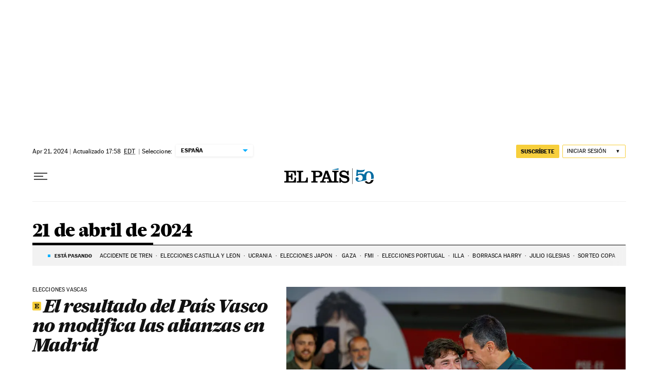

--- FILE ---
content_type: application/javascript; charset=utf-8
request_url: https://fundingchoicesmessages.google.com/f/AGSKWxWMSM-nqY409yTn1NlGfUq9xy0QvNL0yr7RT4N3uLrnjWyqUrKNn_yfMdvvnCJJvbx0XjDS2MS8YpT0RiB0LGnUxTWymNm-KaUQkNnpex_iaeCFAfGBOamr-SMNTdRHb5qsRY6ddeWS2pF43JyCLrC_igmePZzfRt0VOeXNLiBCJq-ycWtoOpabdvwJ/_/abmw.aspauid=_adgebraAds_/delivery/vbafr.php-adbox-
body_size: -1290
content:
window['0076f0ab-b5ed-47e2-88b2-f418646176be'] = true;